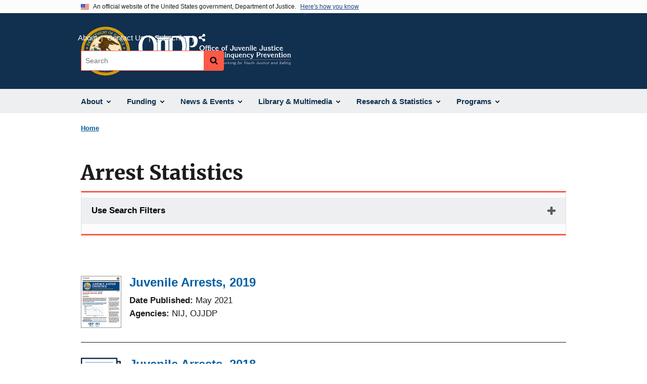

--- FILE ---
content_type: text/html; charset=UTF-8
request_url: https://ojjdp.ojp.gov/taxonomy/term/arrest-statistics
body_size: 11032
content:
<!DOCTYPE html>
<html lang="en" dir="ltr" prefix="og: https://ogp.me/ns#">
  <head>
    <meta charset="utf-8" />
<link rel="preload" href="/themes/custom/ojp/assets/fonts/roboto/Roboto-Regular.woff2" as="font" type="font/woff2" crossorigin="" />
<link rel="preload" href="/themes/custom/ojp/assets/fonts/roboto/Roboto-Bold.woff2" as="font" type="font/woff2" crossorigin="" />
<link rel="preload" href="/themes/custom/ojp/assets/fonts/roboto/Roboto-Italic.woff2" as="font" type="font/woff2" crossorigin="" />
<link rel="preload" href="/themes/custom/ojp/assets/fonts/roboto/Roboto-BlackItalic.woff2" as="font" type="font/woff2" crossorigin="" />
<link rel="preload" href="/themes/custom/ojp/assets/fonts/merriweather/Latin-Merriweather-Regular.woff2" as="font" type="font/woff2" crossorigin="" />
<link rel="preload" href="/themes/custom/ojp/assets/fonts/merriweather/Latin-Merriweather-Bold.woff2" as="font" type="font/woff2" crossorigin="" />
<noscript><style>form.antibot * :not(.antibot-message) { display: none !important; }</style>
</noscript><link rel="canonical" href="https://ojjdp.ojp.gov/taxonomy/term/arrest-statistics" />
<meta property="og:site_name" content="Office of Juvenile Justice and Delinquency Prevention" />
<meta property="og:title" content="Arrest Statistics | Office of Juvenile Justice and Delinquency Prevention" />
<meta property="og:image" content="https://ojjdp.ojp.gov/sites/g/files/xyckuh176/files/images/2021-10/ojjdp-meta_og_1200x627.png" />
<meta name="twitter:card" content="summary_large_image" />
<meta name="twitter:title" content="Arrest Statistics | Office of Juvenile Justice and Delinquency Prevention" />
<meta name="twitter:image" content="https://ojjdp.ojp.gov/sites/g/files/xyckuh176/files/images/2021-10/ojjdp-meta_tw_1024x512.png" />
<meta name="google-site-verification" content="4PLVTsyCm3--uca8rMAYrsLAAEJtRBtpZWm-kh9pr0g" />
<meta name="Generator" content="Drupal 10 (https://www.drupal.org)" />
<meta name="MobileOptimized" content="width" />
<meta name="HandheldFriendly" content="true" />
<meta name="viewport" content="width=device-width, initial-scale=1.0" />
<link rel="icon" href="/themes/custom/ojp/assets/images/ojp/favicon.png" type="image/png" />

    <title>Arrest Statistics | Office of Juvenile Justice and Delinquency Prevention</title>
    <link rel="stylesheet" media="all" href="/sites/g/files/xyckuh176/files/css/css_7Rgx78kNFcEVWzv_-5Ty4WjStGOeG1aToiZANf5-ewQ.css?delta=0&amp;language=en&amp;theme=ojp&amp;include=[base64]" />
<link rel="stylesheet" media="all" href="/sites/g/files/xyckuh176/files/css/css_Ypsu4XtyBw3Upe9o6rG_HMzoTCSoXJQpAzGGkPbX90U.css?delta=1&amp;language=en&amp;theme=ojp&amp;include=[base64]" />
<link rel="stylesheet" media="print" href="/sites/g/files/xyckuh176/files/css/css_zxEGTDXeP9ngdNso24-Bomoquys4mkHkVPDlu-SLlg8.css?delta=2&amp;language=en&amp;theme=ojp&amp;include=[base64]" />
<link rel="stylesheet" media="all" href="/sites/g/files/xyckuh176/files/css/css_TJO5KPu1U2gTXRIhBWL4geIuon7dP9fjcN1wGFwLui8.css?delta=3&amp;language=en&amp;theme=ojp&amp;include=[base64]" />

    
  </head>
  <body class="path-taxonomy">
        <a href="#main-content" class="visually-hidden focusable skip-link">
      Skip to main content
    </a>
    <noscript><iframe src="https://www.googletagmanager.com/ns.html?id=GTM-58F3ZV5"
                  height="0" width="0" style="display:none;visibility:hidden"></iframe></noscript>

      <div class="dialog-off-canvas-main-canvas" data-off-canvas-main-canvas>
      <section class="usa-banner" aria-label="Official government website">

    <div class="usa-accordion">
  <header class="usa-banner__header">
    <div class="usa-banner__inner">
      <div class="grid-col-auto">
        <img class="usa-banner__header-flag" src="/themes/custom/ojp/assets/images/us_flag_small.png" alt="U.S. flag">
      </div>
      <div class="grid-col-fill tablet:grid-col-auto">
        <p class="usa-banner__header-text">An official website of the United States government, Department of Justice.</p>
        <p class="usa-banner__header-action" aria-hidden="true">Here's how you know</p>
      </div>
      <button class="usa-accordion__button usa-banner__button"
              aria-expanded="false" aria-controls="gov-banner">
        <span class="usa-banner__button-text">Here's how you know</span>
      </button>
    </div>
  </header>
  <div class="usa-banner__content usa-accordion__content" id="gov-banner" hidden>
    <div class="grid-row grid-gap-lg">
      <div class="usa-banner__guidance tablet:grid-col-6">
        <img class="usa-banner__icon usa-media-block__img" src="/themes/custom/ojp/assets/images/icon-dot-gov.svg" role="img" alt="" aria-hidden="true">
        <div class="usa-media-block__body">
          <p>
            <strong>Official websites use .gov</strong>
            <br>
            A <strong>.gov</strong> website belongs to an official government organization in the United States.
          </p>
        </div>
      </div>
      <div class="usa-banner__guidance tablet:grid-col-6">
        <img class="usa-banner__icon usa-media-block__img" src="/themes/custom/ojp/assets/images/icon-https.svg" role="img" alt="" aria-hidden="true">
        <div class="usa-media-block__body">
          <p>
            <strong>Secure .gov websites use HTTPS</strong>
            <br>
            A <strong>lock</strong> (
            <span class="icon-lock"><svg xmlns="http://www.w3.org/2000/svg" width="52" height="64" viewBox="0 0 52 64" class="usa-banner__lock-image" role="img" aria-labelledby="banner-lock-title-default banner-lock-description-default" focusable="false"><title id="banner-lock-title-default">Lock</title><desc id="banner-lock-description-default">A locked padlock</desc><path fill="#000000" fill-rule="evenodd" d="M26 0c10.493 0 19 8.507 19 19v9h3a4 4 0 0 1 4 4v28a4 4 0 0 1-4 4H4a4 4 0 0 1-4-4V32a4 4 0 0 1 4-4h3v-9C7 8.507 15.507 0 26 0zm0 8c-5.979 0-10.843 4.77-10.996 10.712L15 19v9h22v-9c0-6.075-4.925-11-11-11z"/></svg></span>
            ) or <strong>https://</strong> means you’ve safely connected to the .gov website. Share sensitive information only on official, secure websites.          </p>
        </div>
      </div>
    </div>
  </div>
</div>


    
  </section>

  <header class="usa-header usa-header--extended" id="header">

    
      <div class="usa-navbar">
                <button class="usa-menu-btn usa-button">Menu</button>
                  <div class="region region-header">
    <div class="usa-logo" id="logo">
      <div class="ojp-seal">
      <a href="https://www.ojp.gov" accesskey="1" title="Office of Justice Programs" aria-label="Office of Justice Programs">
                <img src="/themes/custom/ojp/assets/images/ojp/OJP-seal.svg" alt="Office of Justice Programs seal" height="98" width="98" />
              </a>
    </div>
        <div class="ojp-office-logo">
      <a href="/" accesskey="2" title="Home" aria-label="Home">
        <img src="/sites/g/files/xyckuh176/files/2024-12/OJJDP_tagline_white.svg?v=1" alt="Home" />
      </a>
    </div>
  </div>

  </div>

      </div>

      <div class="usa-overlay"></div>
        <nav class="usa-nav" aria-label="site navigation">
          <div class="usa-nav__inner">

            <button class="usa-nav__close">
              <img src="/themes/custom/ojp/assets/images/close-white.svg" alt="close" />
            </button>

            
            
                                              <div class="region region-primary-menu">
    


  
  
          <ul class="usa-nav__primary usa-accordion" aria-label="primary navigation">
    
          <li class="usa-nav__primary-item" >

                  <button class="usa-accordion__button usa-nav__link" aria-expanded="false" aria-controls="extended-nav-section-1">
            <span>About</span>
          </button>
        
                    
  
          <ul id="extended-nav-section-1" class="usa-nav__submenu" hidden>

            <li class="usa-nav__submenu-item">
        <a href="/about">
          <span>About</span>
        </a>
      </li>
      
    
          <li class="usa-nav__submenu-item">

        
                  <a href="/about/legislation" class="link">
            <span class="">Legislation</span>
          </a>
        
      </li>
          <li class="usa-nav__submenu-item">

        
                  <a href="/about/ojjdp-administrator" class="link">
            <span class="">Administrator</span>
          </a>
        
      </li>
          <li class="usa-nav__submenu-item">

        
                  <a href="/about/staff" class="link">
            <span class="">Staff Listing</span>
          </a>
        
      </li>
          <li class="usa-nav__submenu-item">

        
                  <a href="/about/core-requirements" class="link">
            <span class="">Core Requirements</span>
          </a>
        
      </li>
        </ul>
  
        
      </li>
          <li class="usa-nav__primary-item" >

                  <button class="usa-accordion__button usa-nav__link" aria-expanded="false" aria-controls="extended-nav-section-2">
            <span>Funding</span>
          </button>
        
                    
  
          <ul id="extended-nav-section-2" class="usa-nav__submenu" hidden>

            <li class="usa-nav__submenu-item">
        <a href="/funding">
          <span>Funding</span>
        </a>
      </li>
      
    
          <li class="usa-nav__submenu-item">

        
                  <a href="/funding/current" class="link">
            <span class="">Open Funding</span>
          </a>
        
      </li>
          <li class="usa-nav__submenu-item">

        
                  <a href="/funding/how-to-apply-faqs" class="link">
            <span class="">How to Apply FAQs</span>
          </a>
        
      </li>
          <li class="usa-nav__submenu-item">

        
                  <a href="/funding/expired" class="link">
            <span class="">Past Funding</span>
          </a>
        
      </li>
          <li class="usa-nav__submenu-item">

        
                  <a href="/funding/grant-performance-measurement/overview" class="link">
            <span class="">Performance Measures</span>
          </a>
        
      </li>
          <li class="usa-nav__submenu-item">

        
                  <a href="/funding/peer-review" class="link">
            <span class="">Peer Review</span>
          </a>
        
      </li>
        </ul>
  
        
      </li>
          <li class="usa-nav__primary-item" >

                  <button class="usa-accordion__button usa-nav__link" aria-expanded="false" aria-controls="extended-nav-section-3">
            <span>News &amp; Events</span>
          </button>
        
                    
  
          <ul id="extended-nav-section-3" class="usa-nav__submenu" hidden>

            <li class="usa-nav__submenu-item">
        <a href="/news">
          <span>News &amp; Events</span>
        </a>
      </li>
      
    
          <li class="usa-nav__submenu-item">

        
                  <a href="/news/juvjust" class="link">
            <span class="">JUVJUST</span>
          </a>
        
      </li>
          <li class="usa-nav__submenu-item">

        
                  <a href="/news/press-releases" class="link">
            <span class="">Press Releases</span>
          </a>
        
      </li>
          <li class="usa-nav__submenu-item">

        
                  <a href="/news/blogs" class="link">
            <span class="">Blogs</span>
          </a>
        
      </li>
          <li class="usa-nav__submenu-item">

        
                  <a href="/events" class="link">
            <span class="">Events</span>
          </a>
        
      </li>
        </ul>
  
        
      </li>
          <li class="usa-nav__primary-item" >

                  <button class="usa-accordion__button usa-nav__link" aria-expanded="false" aria-controls="extended-nav-section-4">
            <span>Library &amp; Multimedia</span>
          </button>
        
                    
  
          <ul id="extended-nav-section-4" class="usa-nav__submenu" hidden>

            <li class="usa-nav__submenu-item">
        <a href="/library">
          <span>Library &amp; Multimedia</span>
        </a>
      </li>
      
    
          <li class="usa-nav__submenu-item">

        
                  <a href="/library/publications/list" class="link">
            <span class="">Publications</span>
          </a>
        
      </li>
          <li class="usa-nav__submenu-item">

        
                  <a href="/library/multimedia/list" class="link">
            <span class="">Multimedia</span>
          </a>
        
      </li>
          <li class="usa-nav__submenu-item">

        
                  <a href="/library/fact-sheets-fliers-and-resources#extended-nav-section-4" class="link">
            <span class="">Resources for the Field</span>
          </a>
        
      </li>
          <li class="usa-nav__submenu-item">

        
                  <a href="/library/publications/types" class="link">
            <span class="">Types of Publications</span>
          </a>
        
      </li>
        </ul>
  
        
      </li>
          <li class="usa-nav__primary-item" >

                  <button class="usa-accordion__button usa-nav__link" aria-expanded="false" aria-controls="extended-nav-section-5">
            <span>Research &amp; Statistics</span>
          </button>
        
                    
  
          <ul id="extended-nav-section-5" class="usa-nav__submenu" hidden>

            <li class="usa-nav__submenu-item">
        <a href="/research-statistics">
          <span>Research &amp; Statistics</span>
        </a>
      </li>
      
    
          <li class="usa-nav__submenu-item">

        
                  <a href="/statistical-briefing-book" class="link">
            <span class="">Statistical Briefing Book</span>
          </a>
        
      </li>
          <li class="usa-nav__submenu-item">

        
                  <a href="/evidence-based-programs" class="link">
            <span class="">Evidence-based Programs</span>
          </a>
        
      </li>
          <li class="usa-nav__submenu-item">

        
                  <a href="/model-programs-guide/home" class="link">
            <span class="">Model Programs Guide</span>
          </a>
        
      </li>
          <li class="usa-nav__submenu-item">

        
                  <a href="/grantee-guidance" class="link">
            <span class="">Grantee Guidance</span>
          </a>
        
      </li>
          <li class="usa-nav__submenu-item">

        
                  <a href="/archived-data" class="link">
            <span class="">Archived Data</span>
          </a>
        
      </li>
        </ul>
  
        
      </li>
          <li class="usa-nav__primary-item" >

                  <button class="usa-accordion__button usa-nav__link" aria-expanded="false" aria-controls="extended-nav-section-6">
            <span>Programs</span>
          </button>
        
                    
  
          <ul id="extended-nav-section-6" class="usa-nav__submenu" hidden>

            <li class="usa-nav__submenu-item">
        <a href="/programs">
          <span>Programs</span>
        </a>
      </li>
      
    
          <li class="usa-nav__submenu-item">

        
                  <a href="/states" class="link">
            <span class="">State Support</span>
          </a>
        
      </li>
          <li class="usa-nav__submenu-item">

        
                  <a href="/training-and-technical-assistance" class="link">
            <span class="">Training &amp; TA</span>
          </a>
        
      </li>
        </ul>
  
        
      </li>
        </ul>
  



  </div>

                            
                              <div class="default">
                    <div class="region region-secondary-menu">
    <div class="usa-nav__secondary">
      <ul class="usa-nav__secondary-links">

          <li class="usa-nav__secondary-item">
        <a href="/about">
          About
        </a>
      </li>
          <li class="usa-nav__secondary-item">
        <a href="/contact">
          Contact Us
        </a>
      </li>
          <li class="usa-nav__secondary-item">
        <a href="/subscribe">
          Subscribe
        </a>
      </li>
                  <li class="usa-nav__secondary-item">
        <div class="doj-sharing">
  <button id="doj-sharing-toggle" class="doj-sharing__toggle" tabindex="0" title="Choose a social sharing platform" aria-haspopup="true" aria-controls="doj-sharing-links" aria-expanded="false">Share</button>
<ul id="doj-sharing-links" class="doj-sharing__list" tabindex="0" aria-label="Choose a social sharing platform"><li><a href="https://www.facebook.com/sharer/sharer.php?u=https%3A//ojjdp.ojp.gov/taxonomy/term/arrest-statistics" title="Share on Facebook" data-event-label="Share on Facebook" target="_blank">Facebook</a></li><li><a href="https://twitter.com/intent/tweet?url=https%3A//ojjdp.ojp.gov/taxonomy/term/arrest-statistics&amp;text=Arrest%20Statistics" title="Share on X" data-event-label="Share on X" target="_blank">X</a></li><li><a href="https://www.linkedin.com/shareArticle?mini=true&amp;url=https%3A//ojjdp.ojp.gov/taxonomy/term/arrest-statistics&amp;title=Arrest%20Statistics" title="Share on LinkedIn" data-event-label="Share on LinkedIn" target="_blank">LinkedIn</a></li><li><a href="https://reddit.com/submit?url=https%3A//ojjdp.ojp.gov/taxonomy/term/arrest-statistics&amp;title=Arrest%20Statistics" title="Share on Reddit" data-event-label="Share on Reddit" target="_blank">Reddit</a></li><li><a href="https://pinterest.com/pin/create/button?url=https%3A//ojjdp.ojp.gov/taxonomy/term/arrest-statistics&amp;media=https%3A//ojjdp.ojp.gov/sites/g/files/xyckuh176/files/2024-12/OJJDP_tagline_white.svg&amp;description=Arrest%20Statistics" title="Share on Pinterest" data-event-label="Share on Pinterest" target="_blank">Pinterest</a></li><li><a href="/cdn-cgi/l/email-protection#caf5a8a5aeb3f7a2bebebab9eff98be5e5a5a0a0aebae4a5a0bae4ada5bce5beabb2a5a4a5a7b3e5beafb8a7e5abb8b8afb9bee7b9beabbea3b9bea3a9b9ecaba7baf1b9bfa8a0afa9bef78bb8b8afb9beeff8fa99beabbea3b9bea3a9b9" title="Share on Email" data-event-label="Share on Email">Email</a></li></ul>
</div>
      </li>
        </ul>
  
</div>

<div id="block-ojp-searchblock" data-block-plugin-id="ojp_search_block" class="block block-ojp-search block-ojp-search-block">
  
    
      
<div class="usa-search usa-search--small">
  <div role="search">
    
<div data-gname="ojp-search" data-queryParameterName="keys" class="gcse-searchbox-only" data-resultsUrl="/search/results">
  
</div>

  </div>
</div>
  </div>

  </div>

                </div>
              
            
          </div>
        </nav>

      
  </header>

  <div class="grid-container">
    <div class="grid-col-fill">
        <div class="region region-breadcrumb">
    <div id="block-ojp-breadcrumbs" data-block-plugin-id="system_breadcrumb_block" class="block block-system block-system-breadcrumb-block">
  
    
       <nav id="system-breadcrumb" aria-label="breadcrumb">
        <ol class="add-list-reset uswds-breadcrumbs uswds-horizontal-list">
                            <li>
                                            <a href="/">Home</a>
                                    </li>
                    </ol>
    </nav>

  </div>

  </div>

    </div>
  </div>


<div class="usa-section uswds-middle-section " aria-label="primary content">
  <div class="grid-container ">
    <div class="grid-col-fill">
        <div class="region region-highlighted">
    <div data-drupal-messages-fallback class="hidden"></div>

  </div>


      
    </div>
  </div>

  
  
  <main class="uswds-main-content-wrapper grid-container ">
    <a id="main-content" tabindex="-1"></a>
    <div class = "grid-row grid-gap-2">

      <div class="region-content tablet:grid-col-12">
          <div class="region region-content">
    <div id="block-ojp-content" data-block-plugin-id="system_main_block" class="block block-system block-system-main-block">
  
    
      
  <h1 class="uswds-page-title page-title">Arrest Statistics</h1>

<form class="views-exposed-form usa-form" data-drupal-selector="ojp-term-type-form" action="/taxonomy/term/arrest-statistics" method="get" id="ojp-term-type-form" accept-charset="UTF-8">
  <fieldset class="usa-fieldset js-form-item form-item js-form-wrapper form-wrapper" data-drupal-selector="edit-form" id="edit-form">
      <legend class="usa-legend">
    <span class="fieldset-legend"></span>
  </legend>
  <div class="fieldset-wrapper">
                


  <div class="cta">
      <div class="usa-accordion" data-drupal-selector="edit-form" aria-label="accordion-group">
    
    

  
    
               
      
<h2 class="usa-accordion__heading">
  <button class="usa-accordion__button"
    aria-expanded="false"
    aria-controls="filter-"
    type="button">
  Use Search Filters
  </button>
</h2>
<div id="filter-" class="usa-accordion__content ui-widget-content" hidden>
      <div class="form--inline clearfix">
      
  <div class="ojp-filter-section">
    <h3 class="ojp-filter-section__heading">Select Filters</h3>
    <div class="ojp-filter-section__filters">
    <div class="usa-form-group js-form-item form-item js-form-type-select form-item-type js-form-item-type">
      
<label for="edit-type" class="usa-label">Type </label>
        <select data-drupal-selector="edit-type" id="edit-type" name="type" size="0" class="form-select usa-select"><option value="all" selected="selected">- Any -</option><option value="node:all">Content (All)</option><option value="media:all">Media (All)</option><option value="node:article">Article</option><option value="node:award">Award</option><option value="node:event">Event</option><option value="node:funding_opportunity">Funding Opportunity</option><option value="node:publication">Publication</option><option value="node:speech_message">Speech/General Message</option></select>

        </div>

  </div>
</div>
  <div class="ojp-filter-section">
    <div class="ojp-filter-section__filters">
    
  <div data-drupal-selector="edit-actions" class="form-actions js-form-wrapper form-wrapper">
    <button data-drupal-selector="edit-submit" class="usa-button--secondary button js-form-submit form-submit usa-button usa-input" type="submit" id="edit-submit" value="Submit all selections">Submit all selections</button>

  </div>

  </div>
</div>
    </div>
  </div>

</div>

    
  
  </div>

          </div>
</fieldset>

</form>


  
  
  
  
  
  
  
<article class="listing-item listing-item--publication listing-item-row">
  
        <div class="ojp-thumbnail auto-thumbnail listing-item__thumbnail">
              <a href="/library/publications/juvenile-arrests-2019" aria-label="Juvenile Arrests, 2019">
            <div class="field field--name-field-thumbnail field--type-entity-reference field--label-hidden field__item"><article class="media media--type-image media--view-mode-thumbnail">
  
      
            <div class="field field--name-image field--type-image field--label-hidden field__item">  
<div class="ojp-image  ">
            <img alt="NCJ Number 256032 thumbnail" title="NCJ Number 256032 thumbnail" src="/sites/g/files/xyckuh176/files/styles/medium/public/images/2021-07/ncj-256032-thumbnail.png?itok=X4AdVUZ3" />
  
  </div>
</div>
      
  </article>
</div>
      </a>
          </div>
  
    <div class="listing-item__content_wrapper">

        <h3 class="listing-item__title">
              <a href="/library/publications/juvenile-arrests-2019">Juvenile Arrests, 2019</a>
                </h3>
    
        
        
        <div class="listing-item__wrapper">
            <div class="listing-item__content">
        
                  

<div class="field field--extra-field field--name-date-published field--label-inline clearfix">
  <div class="field__label">Date Published</div>

<div class="field__item">
  May 2021
</div>

</div>
  <div class="field field--name-field-agencies field--type-entity-reference field--label-inline clearfix">
    <div class="field__label">Agencies</div>
          <div class="field__items">
          <span class="field__item">NIJ,</span>
          <span class="field__item">OJJDP</span>
          </div>
      </div>

      </div>
            
    </div>
    
    
    
  </div>
</article>


  
  
  
  
  
  
  
<article class="listing-item listing-item--publication listing-item-row">
  
        <div class="ojp-thumbnail default-thumbnail listing-item__thumbnail">
              <a href="/library/publications/juvenile-arrests-2018" aria-label="Juvenile Arrests, 2018"><svg xmlns="http://www.w3.org/2000/svg" viewBox="0 0 78.72 100" width="78.72" height="100" aria-hidden="true" focusable="false" role="img"><path d="M65.29,85.16,54.07,93.88a1.18,1.18,0,0,1-.92.25H9.63v3.38H76.25V8.73H72.12V79.37a1.25,1.25,0,0,1-.49,1Z" opacity="0.2" style="isolation:isolate"/><path d="M77.49,6.26H72.12v-5A1.23,1.23,0,0,0,70.88,0H1.24A1.23,1.23,0,0,0,0,1.24V92.91a1.23,1.23,0,0,0,1.24,1.24H7.16v4.61A1.23,1.23,0,0,0,8.4,100H77.49a1.23,1.23,0,0,0,1.23-1.24V7.49A1.23,1.23,0,0,0,77.49,6.26ZM77.78,98H8.69V91.67H2.47V2.47H69.65V8h8.12Z"/><path d="M69.65,76.94l-.52-.35c-3.88-2.58-7.51-5-12.78-5.6A1.22,1.22,0,0,0,55,72.08a1.17,1.17,0,0,0,.15.73c.19.36,4.54,8.6-2.35,18.68l-.24.19H8.69V98H77.78V8H69.66ZM58.2,73.81c3.59.85,6.39,2.72,9.56,4.83l1,.67-5,3.89-6.25,4.72a20.42,20.42,0,0,0,.67-14.11Zm13.92,5.56V8.73h4.13v88.8H9.63V94.15H53.15a1.18,1.18,0,0,0,.92-.25l11.22-8.74,6.36-4.8a1.27,1.27,0,0,0,.47-1Z"/><rect x="8.52" y="8.6" width="55.22" height="1.41" opacity="0.4" style="isolation:isolate"/><rect x="8.49" y="14.41" width="55.22" height="1.41" opacity="0.4" style="isolation:isolate"/><rect x="8.45" y="20.22" width="27.69" height="1.41" opacity="0.4" style="isolation:isolate"/><rect x="8.53" y="26.04" width="27.69" height="1.41" opacity="0.4" style="isolation:isolate"/><rect x="8.38" y="31.85" width="27.69" height="1.41" opacity="0.4" style="isolation:isolate"/><rect x="8.46" y="37.65" width="27.69" height="1.41" opacity="0.4" style="isolation:isolate"/><rect x="8.38" y="43.46" width="55.22" height="1.41" opacity="0.4" style="isolation:isolate"/><rect x="8.46" y="49.27" width="55.22" height="1.41" opacity="0.4" style="isolation:isolate"/><rect x="8.51" y="55.08" width="55.22" height="1.41" opacity="0.4" style="isolation:isolate"/><rect x="8.52" y="60.9" width="55.22" height="1.41" opacity="0.4" style="isolation:isolate"/><rect x="8.51" y="66.7" width="55.22" height="1.41" opacity="0.4" style="isolation:isolate"/><rect x="8.51" y="72.51" width="47.8" height="1.41" opacity="0.4" style="isolation:isolate"/><rect x="8.38" y="78.32" width="49.57" height="1.41" opacity="0.4" style="isolation:isolate"/><rect x="8.38" y="84.13" width="48.86" height="1.41" opacity="0.4" style="isolation:isolate"/><path d="M62,39.18H40.86a1.24,1.24,0,0,1-1.24-1.24V20.33a1.23,1.23,0,0,1,1.24-1.23H62a1.24,1.24,0,0,1,1.24,1.23v17.6a1.24,1.24,0,0,1-1.22,1.25ZM42.09,36.71h18.7V21.57H42.09Z" opacity="0.75" style="isolation:isolate"/></svg>
</a>
          </div>
  
    <div class="listing-item__content_wrapper">

        <h3 class="listing-item__title">
              <a href="/library/publications/juvenile-arrests-2018">Juvenile Arrests, 2018</a>
                </h3>
    
        
        
        <div class="listing-item__wrapper">
            <div class="listing-item__content">
        
                  

<div class="field field--extra-field field--name-date-published field--label-inline clearfix">
  <div class="field__label">Date Published</div>

<div class="field__item">
  June 2020
</div>

</div>
  <div class="field field--name-field-agencies field--type-entity-reference field--label-inline clearfix">
    <div class="field__label">Agencies</div>
          <div class="field__items">
          <span class="field__item">NIJ,</span>
          <span class="field__item">OJJDP</span>
          </div>
      </div>

      </div>
            
    </div>
    
    
    
  </div>
</article>


  
  
  
  
  
  
  
<article class="listing-item listing-item--publication listing-item-row">
  
        <div class="ojp-thumbnail auto-thumbnail listing-item__thumbnail">
              <a href="/library/publications/arrests-juveniles-2018-reached-lowest-level-nearly-4-decades" aria-label="Arrests of Juveniles in 2018 Reached Lowest Level in Nearly 4 Decades">
            <div class="field field--name-field-thumbnail field--type-entity-reference field--label-hidden field__item"><article class="media media--type-image media--view-mode-thumbnail">
  
      
            <div class="field field--name-image field--type-image field--label-hidden field__item">  
<div class="ojp-image  ">
            <img alt="NCJ Number 254488 Thumbnail " title="NCJ Number 254488 Thumbnail " src="/sites/g/files/xyckuh176/files/styles/medium/public/images/2022-11/NCJ%20Number%20254488%20Thumbnail.png?itok=cva3gaU1" />
  
  </div>
</div>
      
  </article>
</div>
      </a>
          </div>
  
    <div class="listing-item__content_wrapper">

        <h3 class="listing-item__title">
              <a href="/library/publications/arrests-juveniles-2018-reached-lowest-level-nearly-4-decades">Arrests of Juveniles in 2018 Reached Lowest Level in Nearly 4 Decades</a>
                </h3>
    
        
        
        <div class="listing-item__wrapper">
            <div class="listing-item__content">
        
                  

<div class="field field--extra-field field--name-date-published field--label-inline clearfix">
  <div class="field__label">Date Published</div>

<div class="field__item">
  December 2019
</div>

</div>
  <div class="field field--name-field-agencies field--type-entity-reference field--label-inline clearfix">
    <div class="field__label">Agencies</div>
          <div class="field__items">
          <span class="field__item">OJJDP-Sponsored</span>
          </div>
      </div>

      </div>
            
    </div>
    
    
    
  </div>
</article>


  
  
  
  
  
  
  
<article class="listing-item listing-item--publication listing-item-row">
  
        <div class="ojp-thumbnail default-thumbnail listing-item__thumbnail">
              <a href="/library/publications/juvenile-arrests-2012" aria-label="Juvenile Arrests 2012"><svg xmlns="http://www.w3.org/2000/svg" viewBox="0 0 78.72 100" width="78.72" height="100" aria-hidden="true" focusable="false" role="img"><path d="M65.29,85.16,54.07,93.88a1.18,1.18,0,0,1-.92.25H9.63v3.38H76.25V8.73H72.12V79.37a1.25,1.25,0,0,1-.49,1Z" opacity="0.2" style="isolation:isolate"/><path d="M77.49,6.26H72.12v-5A1.23,1.23,0,0,0,70.88,0H1.24A1.23,1.23,0,0,0,0,1.24V92.91a1.23,1.23,0,0,0,1.24,1.24H7.16v4.61A1.23,1.23,0,0,0,8.4,100H77.49a1.23,1.23,0,0,0,1.23-1.24V7.49A1.23,1.23,0,0,0,77.49,6.26ZM77.78,98H8.69V91.67H2.47V2.47H69.65V8h8.12Z"/><path d="M69.65,76.94l-.52-.35c-3.88-2.58-7.51-5-12.78-5.6A1.22,1.22,0,0,0,55,72.08a1.17,1.17,0,0,0,.15.73c.19.36,4.54,8.6-2.35,18.68l-.24.19H8.69V98H77.78V8H69.66ZM58.2,73.81c3.59.85,6.39,2.72,9.56,4.83l1,.67-5,3.89-6.25,4.72a20.42,20.42,0,0,0,.67-14.11Zm13.92,5.56V8.73h4.13v88.8H9.63V94.15H53.15a1.18,1.18,0,0,0,.92-.25l11.22-8.74,6.36-4.8a1.27,1.27,0,0,0,.47-1Z"/><rect x="8.52" y="8.6" width="55.22" height="1.41" opacity="0.4" style="isolation:isolate"/><rect x="8.49" y="14.41" width="55.22" height="1.41" opacity="0.4" style="isolation:isolate"/><rect x="8.45" y="20.22" width="27.69" height="1.41" opacity="0.4" style="isolation:isolate"/><rect x="8.53" y="26.04" width="27.69" height="1.41" opacity="0.4" style="isolation:isolate"/><rect x="8.38" y="31.85" width="27.69" height="1.41" opacity="0.4" style="isolation:isolate"/><rect x="8.46" y="37.65" width="27.69" height="1.41" opacity="0.4" style="isolation:isolate"/><rect x="8.38" y="43.46" width="55.22" height="1.41" opacity="0.4" style="isolation:isolate"/><rect x="8.46" y="49.27" width="55.22" height="1.41" opacity="0.4" style="isolation:isolate"/><rect x="8.51" y="55.08" width="55.22" height="1.41" opacity="0.4" style="isolation:isolate"/><rect x="8.52" y="60.9" width="55.22" height="1.41" opacity="0.4" style="isolation:isolate"/><rect x="8.51" y="66.7" width="55.22" height="1.41" opacity="0.4" style="isolation:isolate"/><rect x="8.51" y="72.51" width="47.8" height="1.41" opacity="0.4" style="isolation:isolate"/><rect x="8.38" y="78.32" width="49.57" height="1.41" opacity="0.4" style="isolation:isolate"/><rect x="8.38" y="84.13" width="48.86" height="1.41" opacity="0.4" style="isolation:isolate"/><path d="M62,39.18H40.86a1.24,1.24,0,0,1-1.24-1.24V20.33a1.23,1.23,0,0,1,1.24-1.23H62a1.24,1.24,0,0,1,1.24,1.23v17.6a1.24,1.24,0,0,1-1.22,1.25ZM42.09,36.71h18.7V21.57H42.09Z" opacity="0.75" style="isolation:isolate"/></svg>
</a>
          </div>
  
    <div class="listing-item__content_wrapper">

        <h3 class="listing-item__title">
              <a href="/library/publications/juvenile-arrests-2012">Juvenile Arrests 2012</a>
                </h3>
    
        
        
        <div class="listing-item__wrapper">
            <div class="listing-item__content">
        
                  

<div class="field field--extra-field field--name-date-published field--label-inline clearfix">
  <div class="field__label">Date Published</div>

<div class="field__item">
  December 2014
</div>

</div>
  <div class="field field--name-field-agencies field--type-entity-reference field--label-inline clearfix">
    <div class="field__label">Agencies</div>
          <div class="field__items">
          <span class="field__item">OJJDP</span>
          </div>
      </div>

      </div>
            
    </div>
    
    
    
  </div>
</article>


  
  
  
  
  
  
  
<article class="listing-item listing-item--publication listing-item-row">
  
        <div class="ojp-thumbnail auto-thumbnail listing-item__thumbnail">
              <a href="/library/publications/juvenile-arrests-2016" aria-label="Juvenile Arrests, 2016">
            <div class="field field--name-field-thumbnail field--type-entity-reference field--label-hidden field__item"><article class="media media--type-image media--view-mode-thumbnail">
  
      
            <div class="field field--name-image field--type-image field--label-hidden field__item">  
<div class="ojp-image  ">
            <img alt="OJJDP, Office of Juvenile Justice and Delinquency Prevention, logo " title="OJJDP, Office of Juvenile Justice and Delinquency Prevention, logo " src="/sites/g/files/xyckuh176/files/styles/medium/public/images/2022-11/ojjdp-logo_220x180.png?itok=UJkllEVe" />
  
  </div>
</div>
      
  </article>
</div>
      </a>
          </div>
  
    <div class="listing-item__content_wrapper">

        <h3 class="listing-item__title">
              <a href="/library/publications/juvenile-arrests-2016">Juvenile Arrests, 2016</a>
                </h3>
    
        
        
        <div class="listing-item__wrapper">
            <div class="listing-item__content">
        
                  

<div class="field field--extra-field field--name-date-published field--label-inline clearfix">
  <div class="field__label">Date Published</div>

<div class="field__item">
  December 2018
</div>

</div>
  <div class="field field--name-field-agencies field--type-entity-reference field--label-inline clearfix">
    <div class="field__label">Agencies</div>
          <div class="field__items">
          <span class="field__item">OJJDP</span>
          </div>
      </div>

      </div>
            
    </div>
    
    
    
  </div>
</article>


  
  
  
  
  
  
  
<article class="listing-item listing-item--publication listing-item-row">
  
        <div class="ojp-thumbnail auto-thumbnail listing-item__thumbnail">
              <a href="/library/publications/arrest-characteristics-older-juveniles-and-young-adults" aria-label="Arrest Characteristics of Older Juveniles and Young Adults">
            <div class="field field--name-field-thumbnail field--type-entity-reference field--label-hidden field__item"><article class="media media--type-image media--view-mode-thumbnail">
  
      
            <div class="field field--name-image field--type-image field--label-hidden field__item">  
<div class="ojp-image  ">
            <img alt="NCJ Number 252572 Thumbnail" title="NCJ Number 252572 Thumbnail" src="/sites/g/files/xyckuh176/files/styles/medium/public/images/2022-11/NCJ%20Number%20252572%20Thumbnail.png?itok=d9mEUokW" />
  
  </div>
</div>
      
  </article>
</div>
      </a>
          </div>
  
    <div class="listing-item__content_wrapper">

        <h3 class="listing-item__title">
              <a href="/library/publications/arrest-characteristics-older-juveniles-and-young-adults">Arrest Characteristics of Older Juveniles and Young Adults</a>
                </h3>
    
        
        
        <div class="listing-item__wrapper">
            <div class="listing-item__content">
        
                  

<div class="field field--extra-field field--name-date-published field--label-inline clearfix">
  <div class="field__label">Date Published</div>

<div class="field__item">
  January 2019
</div>

</div>
  <div class="field field--name-field-agencies field--type-entity-reference field--label-inline clearfix">
    <div class="field__label">Agencies</div>
          <div class="field__items">
          <span class="field__item">OJJDP-Sponsored</span>
          </div>
      </div>

      </div>
            
    </div>
    
    
    
  </div>
</article>


  
  
  
  
  
  
  
<article class="listing-item listing-item--publication listing-item-row">
  
        <div class="ojp-thumbnail default-thumbnail listing-item__thumbnail">
              <a href="/library/publications/drug-offense-cases-juvenile-courts-1989-1998" aria-label="Drug Offense Cases in Juvenile Courts, 1989-1998"><svg xmlns="http://www.w3.org/2000/svg" viewBox="0 0 78.72 100" width="78.72" height="100" aria-hidden="true" focusable="false" role="img"><path d="M65.29,85.16,54.07,93.88a1.18,1.18,0,0,1-.92.25H9.63v3.38H76.25V8.73H72.12V79.37a1.25,1.25,0,0,1-.49,1Z" opacity="0.2" style="isolation:isolate"/><path d="M77.49,6.26H72.12v-5A1.23,1.23,0,0,0,70.88,0H1.24A1.23,1.23,0,0,0,0,1.24V92.91a1.23,1.23,0,0,0,1.24,1.24H7.16v4.61A1.23,1.23,0,0,0,8.4,100H77.49a1.23,1.23,0,0,0,1.23-1.24V7.49A1.23,1.23,0,0,0,77.49,6.26ZM77.78,98H8.69V91.67H2.47V2.47H69.65V8h8.12Z"/><path d="M69.65,76.94l-.52-.35c-3.88-2.58-7.51-5-12.78-5.6A1.22,1.22,0,0,0,55,72.08a1.17,1.17,0,0,0,.15.73c.19.36,4.54,8.6-2.35,18.68l-.24.19H8.69V98H77.78V8H69.66ZM58.2,73.81c3.59.85,6.39,2.72,9.56,4.83l1,.67-5,3.89-6.25,4.72a20.42,20.42,0,0,0,.67-14.11Zm13.92,5.56V8.73h4.13v88.8H9.63V94.15H53.15a1.18,1.18,0,0,0,.92-.25l11.22-8.74,6.36-4.8a1.27,1.27,0,0,0,.47-1Z"/><rect x="8.52" y="8.6" width="55.22" height="1.41" opacity="0.4" style="isolation:isolate"/><rect x="8.49" y="14.41" width="55.22" height="1.41" opacity="0.4" style="isolation:isolate"/><rect x="8.45" y="20.22" width="27.69" height="1.41" opacity="0.4" style="isolation:isolate"/><rect x="8.53" y="26.04" width="27.69" height="1.41" opacity="0.4" style="isolation:isolate"/><rect x="8.38" y="31.85" width="27.69" height="1.41" opacity="0.4" style="isolation:isolate"/><rect x="8.46" y="37.65" width="27.69" height="1.41" opacity="0.4" style="isolation:isolate"/><rect x="8.38" y="43.46" width="55.22" height="1.41" opacity="0.4" style="isolation:isolate"/><rect x="8.46" y="49.27" width="55.22" height="1.41" opacity="0.4" style="isolation:isolate"/><rect x="8.51" y="55.08" width="55.22" height="1.41" opacity="0.4" style="isolation:isolate"/><rect x="8.52" y="60.9" width="55.22" height="1.41" opacity="0.4" style="isolation:isolate"/><rect x="8.51" y="66.7" width="55.22" height="1.41" opacity="0.4" style="isolation:isolate"/><rect x="8.51" y="72.51" width="47.8" height="1.41" opacity="0.4" style="isolation:isolate"/><rect x="8.38" y="78.32" width="49.57" height="1.41" opacity="0.4" style="isolation:isolate"/><rect x="8.38" y="84.13" width="48.86" height="1.41" opacity="0.4" style="isolation:isolate"/><path d="M62,39.18H40.86a1.24,1.24,0,0,1-1.24-1.24V20.33a1.23,1.23,0,0,1,1.24-1.23H62a1.24,1.24,0,0,1,1.24,1.23v17.6a1.24,1.24,0,0,1-1.22,1.25ZM42.09,36.71h18.7V21.57H42.09Z" opacity="0.75" style="isolation:isolate"/></svg>
</a>
          </div>
  
    <div class="listing-item__content_wrapper">

        <h3 class="listing-item__title">
              <a href="/library/publications/drug-offense-cases-juvenile-courts-1989-1998">Drug Offense Cases in Juvenile Courts, 1989-1998</a>
                </h3>
    
        
        
        <div class="listing-item__wrapper">
            <div class="listing-item__content">
        
                  

<div class="field field--extra-field field--name-date-published field--label-inline clearfix">
  <div class="field__label">Date Published</div>

<div class="field__item">
  September 2001
</div>

</div>
  <div class="field field--name-field-agencies field--type-entity-reference field--label-inline clearfix">
    <div class="field__label">Agencies</div>
          <div class="field__items">
          <span class="field__item">OJJDP</span>
          </div>
      </div>

      </div>
            
    </div>
    
    
    
  </div>
</article>


  
  
  
  
  
  
  
<article class="listing-item listing-item--publication listing-item-row">
  
        <div class="ojp-thumbnail default-thumbnail listing-item__thumbnail">
              <a href="/library/publications/juvenile-arrests-2008" aria-label="Juvenile Arrests 2008"><svg xmlns="http://www.w3.org/2000/svg" viewBox="0 0 78.72 100" width="78.72" height="100" aria-hidden="true" focusable="false" role="img"><path d="M65.29,85.16,54.07,93.88a1.18,1.18,0,0,1-.92.25H9.63v3.38H76.25V8.73H72.12V79.37a1.25,1.25,0,0,1-.49,1Z" opacity="0.2" style="isolation:isolate"/><path d="M77.49,6.26H72.12v-5A1.23,1.23,0,0,0,70.88,0H1.24A1.23,1.23,0,0,0,0,1.24V92.91a1.23,1.23,0,0,0,1.24,1.24H7.16v4.61A1.23,1.23,0,0,0,8.4,100H77.49a1.23,1.23,0,0,0,1.23-1.24V7.49A1.23,1.23,0,0,0,77.49,6.26ZM77.78,98H8.69V91.67H2.47V2.47H69.65V8h8.12Z"/><path d="M69.65,76.94l-.52-.35c-3.88-2.58-7.51-5-12.78-5.6A1.22,1.22,0,0,0,55,72.08a1.17,1.17,0,0,0,.15.73c.19.36,4.54,8.6-2.35,18.68l-.24.19H8.69V98H77.78V8H69.66ZM58.2,73.81c3.59.85,6.39,2.72,9.56,4.83l1,.67-5,3.89-6.25,4.72a20.42,20.42,0,0,0,.67-14.11Zm13.92,5.56V8.73h4.13v88.8H9.63V94.15H53.15a1.18,1.18,0,0,0,.92-.25l11.22-8.74,6.36-4.8a1.27,1.27,0,0,0,.47-1Z"/><rect x="8.52" y="8.6" width="55.22" height="1.41" opacity="0.4" style="isolation:isolate"/><rect x="8.49" y="14.41" width="55.22" height="1.41" opacity="0.4" style="isolation:isolate"/><rect x="8.45" y="20.22" width="27.69" height="1.41" opacity="0.4" style="isolation:isolate"/><rect x="8.53" y="26.04" width="27.69" height="1.41" opacity="0.4" style="isolation:isolate"/><rect x="8.38" y="31.85" width="27.69" height="1.41" opacity="0.4" style="isolation:isolate"/><rect x="8.46" y="37.65" width="27.69" height="1.41" opacity="0.4" style="isolation:isolate"/><rect x="8.38" y="43.46" width="55.22" height="1.41" opacity="0.4" style="isolation:isolate"/><rect x="8.46" y="49.27" width="55.22" height="1.41" opacity="0.4" style="isolation:isolate"/><rect x="8.51" y="55.08" width="55.22" height="1.41" opacity="0.4" style="isolation:isolate"/><rect x="8.52" y="60.9" width="55.22" height="1.41" opacity="0.4" style="isolation:isolate"/><rect x="8.51" y="66.7" width="55.22" height="1.41" opacity="0.4" style="isolation:isolate"/><rect x="8.51" y="72.51" width="47.8" height="1.41" opacity="0.4" style="isolation:isolate"/><rect x="8.38" y="78.32" width="49.57" height="1.41" opacity="0.4" style="isolation:isolate"/><rect x="8.38" y="84.13" width="48.86" height="1.41" opacity="0.4" style="isolation:isolate"/><path d="M62,39.18H40.86a1.24,1.24,0,0,1-1.24-1.24V20.33a1.23,1.23,0,0,1,1.24-1.23H62a1.24,1.24,0,0,1,1.24,1.23v17.6a1.24,1.24,0,0,1-1.22,1.25ZM42.09,36.71h18.7V21.57H42.09Z" opacity="0.75" style="isolation:isolate"/></svg>
</a>
          </div>
  
    <div class="listing-item__content_wrapper">

        <h3 class="listing-item__title">
              <a href="/library/publications/juvenile-arrests-2008">Juvenile Arrests 2008</a>
                </h3>
    
        
        
        <div class="listing-item__wrapper">
            <div class="listing-item__content">
        
                  

<div class="field field--extra-field field--name-date-published field--label-inline clearfix">
  <div class="field__label">Date Published</div>

<div class="field__item">
  December 2009
</div>

</div>
  <div class="field field--name-field-agencies field--type-entity-reference field--label-inline clearfix">
    <div class="field__label">Agencies</div>
          <div class="field__items">
          <span class="field__item">OJJDP</span>
          </div>
      </div>

      </div>
            
    </div>
    
    
    
  </div>
</article>


  
  
  
  
  
  
  
<article class="listing-item listing-item--publication listing-item-row">
  
        <div class="ojp-thumbnail default-thumbnail listing-item__thumbnail">
              <a href="/library/publications/juvenile-arrests-1995" aria-label="Juvenile Arrests 1995"><svg xmlns="http://www.w3.org/2000/svg" viewBox="0 0 78.72 100" width="78.72" height="100" aria-hidden="true" focusable="false" role="img"><path d="M65.29,85.16,54.07,93.88a1.18,1.18,0,0,1-.92.25H9.63v3.38H76.25V8.73H72.12V79.37a1.25,1.25,0,0,1-.49,1Z" opacity="0.2" style="isolation:isolate"/><path d="M77.49,6.26H72.12v-5A1.23,1.23,0,0,0,70.88,0H1.24A1.23,1.23,0,0,0,0,1.24V92.91a1.23,1.23,0,0,0,1.24,1.24H7.16v4.61A1.23,1.23,0,0,0,8.4,100H77.49a1.23,1.23,0,0,0,1.23-1.24V7.49A1.23,1.23,0,0,0,77.49,6.26ZM77.78,98H8.69V91.67H2.47V2.47H69.65V8h8.12Z"/><path d="M69.65,76.94l-.52-.35c-3.88-2.58-7.51-5-12.78-5.6A1.22,1.22,0,0,0,55,72.08a1.17,1.17,0,0,0,.15.73c.19.36,4.54,8.6-2.35,18.68l-.24.19H8.69V98H77.78V8H69.66ZM58.2,73.81c3.59.85,6.39,2.72,9.56,4.83l1,.67-5,3.89-6.25,4.72a20.42,20.42,0,0,0,.67-14.11Zm13.92,5.56V8.73h4.13v88.8H9.63V94.15H53.15a1.18,1.18,0,0,0,.92-.25l11.22-8.74,6.36-4.8a1.27,1.27,0,0,0,.47-1Z"/><rect x="8.52" y="8.6" width="55.22" height="1.41" opacity="0.4" style="isolation:isolate"/><rect x="8.49" y="14.41" width="55.22" height="1.41" opacity="0.4" style="isolation:isolate"/><rect x="8.45" y="20.22" width="27.69" height="1.41" opacity="0.4" style="isolation:isolate"/><rect x="8.53" y="26.04" width="27.69" height="1.41" opacity="0.4" style="isolation:isolate"/><rect x="8.38" y="31.85" width="27.69" height="1.41" opacity="0.4" style="isolation:isolate"/><rect x="8.46" y="37.65" width="27.69" height="1.41" opacity="0.4" style="isolation:isolate"/><rect x="8.38" y="43.46" width="55.22" height="1.41" opacity="0.4" style="isolation:isolate"/><rect x="8.46" y="49.27" width="55.22" height="1.41" opacity="0.4" style="isolation:isolate"/><rect x="8.51" y="55.08" width="55.22" height="1.41" opacity="0.4" style="isolation:isolate"/><rect x="8.52" y="60.9" width="55.22" height="1.41" opacity="0.4" style="isolation:isolate"/><rect x="8.51" y="66.7" width="55.22" height="1.41" opacity="0.4" style="isolation:isolate"/><rect x="8.51" y="72.51" width="47.8" height="1.41" opacity="0.4" style="isolation:isolate"/><rect x="8.38" y="78.32" width="49.57" height="1.41" opacity="0.4" style="isolation:isolate"/><rect x="8.38" y="84.13" width="48.86" height="1.41" opacity="0.4" style="isolation:isolate"/><path d="M62,39.18H40.86a1.24,1.24,0,0,1-1.24-1.24V20.33a1.23,1.23,0,0,1,1.24-1.23H62a1.24,1.24,0,0,1,1.24,1.23v17.6a1.24,1.24,0,0,1-1.22,1.25ZM42.09,36.71h18.7V21.57H42.09Z" opacity="0.75" style="isolation:isolate"/></svg>
</a>
          </div>
  
    <div class="listing-item__content_wrapper">

        <h3 class="listing-item__title">
              <a href="/library/publications/juvenile-arrests-1995">Juvenile Arrests 1995</a>
                </h3>
    
        
        
        <div class="listing-item__wrapper">
            <div class="listing-item__content">
        
                  

<div class="field field--extra-field field--name-date-published field--label-inline clearfix">
  <div class="field__label">Date Published</div>

<div class="field__item">
  February 1997
</div>

</div>
  <div class="field field--name-field-agencies field--type-entity-reference field--label-inline clearfix">
    <div class="field__label">Agencies</div>
          <div class="field__items">
          <span class="field__item">OJJDP</span>
          </div>
      </div>

      </div>
            
    </div>
    
    
    
  </div>
</article>


  
  
  
  
  
  
  
<article class="listing-item listing-item--publication listing-item-row">
  
        <div class="ojp-thumbnail default-thumbnail listing-item__thumbnail">
              <a href="/library/publications/challenging-myths" aria-label="Challenging the Myths"><svg xmlns="http://www.w3.org/2000/svg" viewBox="0 0 78.72 100" width="78.72" height="100" aria-hidden="true" focusable="false" role="img"><path d="M65.29,85.16,54.07,93.88a1.18,1.18,0,0,1-.92.25H9.63v3.38H76.25V8.73H72.12V79.37a1.25,1.25,0,0,1-.49,1Z" opacity="0.2" style="isolation:isolate"/><path d="M77.49,6.26H72.12v-5A1.23,1.23,0,0,0,70.88,0H1.24A1.23,1.23,0,0,0,0,1.24V92.91a1.23,1.23,0,0,0,1.24,1.24H7.16v4.61A1.23,1.23,0,0,0,8.4,100H77.49a1.23,1.23,0,0,0,1.23-1.24V7.49A1.23,1.23,0,0,0,77.49,6.26ZM77.78,98H8.69V91.67H2.47V2.47H69.65V8h8.12Z"/><path d="M69.65,76.94l-.52-.35c-3.88-2.58-7.51-5-12.78-5.6A1.22,1.22,0,0,0,55,72.08a1.17,1.17,0,0,0,.15.73c.19.36,4.54,8.6-2.35,18.68l-.24.19H8.69V98H77.78V8H69.66ZM58.2,73.81c3.59.85,6.39,2.72,9.56,4.83l1,.67-5,3.89-6.25,4.72a20.42,20.42,0,0,0,.67-14.11Zm13.92,5.56V8.73h4.13v88.8H9.63V94.15H53.15a1.18,1.18,0,0,0,.92-.25l11.22-8.74,6.36-4.8a1.27,1.27,0,0,0,.47-1Z"/><rect x="8.52" y="8.6" width="55.22" height="1.41" opacity="0.4" style="isolation:isolate"/><rect x="8.49" y="14.41" width="55.22" height="1.41" opacity="0.4" style="isolation:isolate"/><rect x="8.45" y="20.22" width="27.69" height="1.41" opacity="0.4" style="isolation:isolate"/><rect x="8.53" y="26.04" width="27.69" height="1.41" opacity="0.4" style="isolation:isolate"/><rect x="8.38" y="31.85" width="27.69" height="1.41" opacity="0.4" style="isolation:isolate"/><rect x="8.46" y="37.65" width="27.69" height="1.41" opacity="0.4" style="isolation:isolate"/><rect x="8.38" y="43.46" width="55.22" height="1.41" opacity="0.4" style="isolation:isolate"/><rect x="8.46" y="49.27" width="55.22" height="1.41" opacity="0.4" style="isolation:isolate"/><rect x="8.51" y="55.08" width="55.22" height="1.41" opacity="0.4" style="isolation:isolate"/><rect x="8.52" y="60.9" width="55.22" height="1.41" opacity="0.4" style="isolation:isolate"/><rect x="8.51" y="66.7" width="55.22" height="1.41" opacity="0.4" style="isolation:isolate"/><rect x="8.51" y="72.51" width="47.8" height="1.41" opacity="0.4" style="isolation:isolate"/><rect x="8.38" y="78.32" width="49.57" height="1.41" opacity="0.4" style="isolation:isolate"/><rect x="8.38" y="84.13" width="48.86" height="1.41" opacity="0.4" style="isolation:isolate"/><path d="M62,39.18H40.86a1.24,1.24,0,0,1-1.24-1.24V20.33a1.23,1.23,0,0,1,1.24-1.23H62a1.24,1.24,0,0,1,1.24,1.23v17.6a1.24,1.24,0,0,1-1.22,1.25ZM42.09,36.71h18.7V21.57H42.09Z" opacity="0.75" style="isolation:isolate"/></svg>
</a>
          </div>
  
    <div class="listing-item__content_wrapper">

        <h3 class="listing-item__title">
              <a href="/library/publications/challenging-myths">Challenging the Myths</a>
                </h3>
    
        
        
        <div class="listing-item__wrapper">
            <div class="listing-item__content">
        
                  

<div class="field field--extra-field field--name-date-published field--label-inline clearfix">
  <div class="field__label">Date Published</div>

<div class="field__item">
  March 2000
</div>

</div>
  <div class="field field--name-field-agencies field--type-entity-reference field--label-inline clearfix">
    <div class="field__label">Agencies</div>
          <div class="field__items">
          <span class="field__item">OJJDP</span>
          </div>
      </div>

      </div>
            
    </div>
    
    
    
  </div>
</article>


  
  
  
  
  
  
  
<article class="listing-item listing-item--publication listing-item-row">
  
        <div class="ojp-thumbnail default-thumbnail listing-item__thumbnail">
              <a href="/library/publications/statutory-rape-known-law-enforcement" aria-label="Statutory Rape Known to Law Enforcement"><svg xmlns="http://www.w3.org/2000/svg" viewBox="0 0 78.72 100" width="78.72" height="100" aria-hidden="true" focusable="false" role="img"><path d="M65.29,85.16,54.07,93.88a1.18,1.18,0,0,1-.92.25H9.63v3.38H76.25V8.73H72.12V79.37a1.25,1.25,0,0,1-.49,1Z" opacity="0.2" style="isolation:isolate"/><path d="M77.49,6.26H72.12v-5A1.23,1.23,0,0,0,70.88,0H1.24A1.23,1.23,0,0,0,0,1.24V92.91a1.23,1.23,0,0,0,1.24,1.24H7.16v4.61A1.23,1.23,0,0,0,8.4,100H77.49a1.23,1.23,0,0,0,1.23-1.24V7.49A1.23,1.23,0,0,0,77.49,6.26ZM77.78,98H8.69V91.67H2.47V2.47H69.65V8h8.12Z"/><path d="M69.65,76.94l-.52-.35c-3.88-2.58-7.51-5-12.78-5.6A1.22,1.22,0,0,0,55,72.08a1.17,1.17,0,0,0,.15.73c.19.36,4.54,8.6-2.35,18.68l-.24.19H8.69V98H77.78V8H69.66ZM58.2,73.81c3.59.85,6.39,2.72,9.56,4.83l1,.67-5,3.89-6.25,4.72a20.42,20.42,0,0,0,.67-14.11Zm13.92,5.56V8.73h4.13v88.8H9.63V94.15H53.15a1.18,1.18,0,0,0,.92-.25l11.22-8.74,6.36-4.8a1.27,1.27,0,0,0,.47-1Z"/><rect x="8.52" y="8.6" width="55.22" height="1.41" opacity="0.4" style="isolation:isolate"/><rect x="8.49" y="14.41" width="55.22" height="1.41" opacity="0.4" style="isolation:isolate"/><rect x="8.45" y="20.22" width="27.69" height="1.41" opacity="0.4" style="isolation:isolate"/><rect x="8.53" y="26.04" width="27.69" height="1.41" opacity="0.4" style="isolation:isolate"/><rect x="8.38" y="31.85" width="27.69" height="1.41" opacity="0.4" style="isolation:isolate"/><rect x="8.46" y="37.65" width="27.69" height="1.41" opacity="0.4" style="isolation:isolate"/><rect x="8.38" y="43.46" width="55.22" height="1.41" opacity="0.4" style="isolation:isolate"/><rect x="8.46" y="49.27" width="55.22" height="1.41" opacity="0.4" style="isolation:isolate"/><rect x="8.51" y="55.08" width="55.22" height="1.41" opacity="0.4" style="isolation:isolate"/><rect x="8.52" y="60.9" width="55.22" height="1.41" opacity="0.4" style="isolation:isolate"/><rect x="8.51" y="66.7" width="55.22" height="1.41" opacity="0.4" style="isolation:isolate"/><rect x="8.51" y="72.51" width="47.8" height="1.41" opacity="0.4" style="isolation:isolate"/><rect x="8.38" y="78.32" width="49.57" height="1.41" opacity="0.4" style="isolation:isolate"/><rect x="8.38" y="84.13" width="48.86" height="1.41" opacity="0.4" style="isolation:isolate"/><path d="M62,39.18H40.86a1.24,1.24,0,0,1-1.24-1.24V20.33a1.23,1.23,0,0,1,1.24-1.23H62a1.24,1.24,0,0,1,1.24,1.23v17.6a1.24,1.24,0,0,1-1.22,1.25ZM42.09,36.71h18.7V21.57H42.09Z" opacity="0.75" style="isolation:isolate"/></svg>
</a>
          </div>
  
    <div class="listing-item__content_wrapper">

        <h3 class="listing-item__title">
              <a href="/library/publications/statutory-rape-known-law-enforcement">Statutory Rape Known to Law Enforcement</a>
                </h3>
    
        
        
        <div class="listing-item__wrapper">
            <div class="listing-item__content">
        
                  

<div class="field field--extra-field field--name-date-published field--label-inline clearfix">
  <div class="field__label">Date Published</div>

<div class="field__item">
  August 2005
</div>

</div>
  <div class="field field--name-field-agencies field--type-entity-reference field--label-inline clearfix">
    <div class="field__label">Agencies</div>
          <div class="field__items">
          <span class="field__item">OJJDP</span>
          </div>
      </div>

      </div>
            
    </div>
    
    
    
  </div>
</article>


  
  
  
  
  
  
  
<article class="listing-item listing-item--publication listing-item-row">
  
        <div class="ojp-thumbnail default-thumbnail listing-item__thumbnail">
              <a href="/library/publications/juvenile-arrests-2001" aria-label="Juvenile Arrests 2001"><svg xmlns="http://www.w3.org/2000/svg" viewBox="0 0 78.72 100" width="78.72" height="100" aria-hidden="true" focusable="false" role="img"><path d="M65.29,85.16,54.07,93.88a1.18,1.18,0,0,1-.92.25H9.63v3.38H76.25V8.73H72.12V79.37a1.25,1.25,0,0,1-.49,1Z" opacity="0.2" style="isolation:isolate"/><path d="M77.49,6.26H72.12v-5A1.23,1.23,0,0,0,70.88,0H1.24A1.23,1.23,0,0,0,0,1.24V92.91a1.23,1.23,0,0,0,1.24,1.24H7.16v4.61A1.23,1.23,0,0,0,8.4,100H77.49a1.23,1.23,0,0,0,1.23-1.24V7.49A1.23,1.23,0,0,0,77.49,6.26ZM77.78,98H8.69V91.67H2.47V2.47H69.65V8h8.12Z"/><path d="M69.65,76.94l-.52-.35c-3.88-2.58-7.51-5-12.78-5.6A1.22,1.22,0,0,0,55,72.08a1.17,1.17,0,0,0,.15.73c.19.36,4.54,8.6-2.35,18.68l-.24.19H8.69V98H77.78V8H69.66ZM58.2,73.81c3.59.85,6.39,2.72,9.56,4.83l1,.67-5,3.89-6.25,4.72a20.42,20.42,0,0,0,.67-14.11Zm13.92,5.56V8.73h4.13v88.8H9.63V94.15H53.15a1.18,1.18,0,0,0,.92-.25l11.22-8.74,6.36-4.8a1.27,1.27,0,0,0,.47-1Z"/><rect x="8.52" y="8.6" width="55.22" height="1.41" opacity="0.4" style="isolation:isolate"/><rect x="8.49" y="14.41" width="55.22" height="1.41" opacity="0.4" style="isolation:isolate"/><rect x="8.45" y="20.22" width="27.69" height="1.41" opacity="0.4" style="isolation:isolate"/><rect x="8.53" y="26.04" width="27.69" height="1.41" opacity="0.4" style="isolation:isolate"/><rect x="8.38" y="31.85" width="27.69" height="1.41" opacity="0.4" style="isolation:isolate"/><rect x="8.46" y="37.65" width="27.69" height="1.41" opacity="0.4" style="isolation:isolate"/><rect x="8.38" y="43.46" width="55.22" height="1.41" opacity="0.4" style="isolation:isolate"/><rect x="8.46" y="49.27" width="55.22" height="1.41" opacity="0.4" style="isolation:isolate"/><rect x="8.51" y="55.08" width="55.22" height="1.41" opacity="0.4" style="isolation:isolate"/><rect x="8.52" y="60.9" width="55.22" height="1.41" opacity="0.4" style="isolation:isolate"/><rect x="8.51" y="66.7" width="55.22" height="1.41" opacity="0.4" style="isolation:isolate"/><rect x="8.51" y="72.51" width="47.8" height="1.41" opacity="0.4" style="isolation:isolate"/><rect x="8.38" y="78.32" width="49.57" height="1.41" opacity="0.4" style="isolation:isolate"/><rect x="8.38" y="84.13" width="48.86" height="1.41" opacity="0.4" style="isolation:isolate"/><path d="M62,39.18H40.86a1.24,1.24,0,0,1-1.24-1.24V20.33a1.23,1.23,0,0,1,1.24-1.23H62a1.24,1.24,0,0,1,1.24,1.23v17.6a1.24,1.24,0,0,1-1.22,1.25ZM42.09,36.71h18.7V21.57H42.09Z" opacity="0.75" style="isolation:isolate"/></svg>
</a>
          </div>
  
    <div class="listing-item__content_wrapper">

        <h3 class="listing-item__title">
              <a href="/library/publications/juvenile-arrests-2001">Juvenile Arrests 2001</a>
                </h3>
    
        
        
        <div class="listing-item__wrapper">
            <div class="listing-item__content">
        
                  

<div class="field field--extra-field field--name-date-published field--label-inline clearfix">
  <div class="field__label">Date Published</div>

<div class="field__item">
  December 2003
</div>

</div>
  <div class="field field--name-field-agencies field--type-entity-reference field--label-inline clearfix">
    <div class="field__label">Agencies</div>
          <div class="field__items">
          <span class="field__item">OJJDP</span>
          </div>
      </div>

      </div>
            
    </div>
    
    
    
  </div>
</article>

  </div>

  </div>

      </div>

      

      
    </div>
  </main>
</div>

<footer class="usa-footer usa-footer--big">
  <div class="grid-container usa-footer-return-to-top">
    <a id="return-to-top" class="hide" href="#">Top</a>
  </div>

      <div class="usa-footer__primary-section">
      <div class="grid-container footer__wrapper">
        <div class="usa-footer-primary__top padding-bottom-5">
                      <h3 class="usa-footer__agency-heading tablet:display-inline-block">Office of Juvenile Justice and Delinquency Prevention</h3>
                  </div>

        
        
                        <nav class="usa-footer-nav mobile-lg:grid-col-12" aria-label="footer navigation">

                        <div class="region region-footer-menu">
    

    
                <div class="grid-row grid-gap">
        
                  
    
                  <div class="mobile-lg:grid-col-6 desktop:grid-col-3">
        <section aria-labelledby="section-about-ojjdp" class="usa-footer__primary-content usa-footer__primary-content--collapsible display-block">
          <h4 id="section-about-ojjdp" class="usa-footer__primary-link">About OJJDP</h4>
                    <ul class="add-list-reset usa-list--unstyled">
                
        
                  
    
                  <li class="usa-footer__secondary-link">
        <a href="/about">About OJJDP</a>
      </li>
      
    
                  <li class="usa-footer__secondary-link">
        <a href="/about/legislation">Legislation</a>
      </li>
      
    
                  <li class="usa-footer__secondary-link">
        <a href="https://ojjdp.ojp.gov/contact">Contact Us</a>
      </li>
      
    
        
  
          </ul>
                  </section>
      </div>
      
    
                  <div class="mobile-lg:grid-col-6 desktop:grid-col-3">
        <section aria-labelledby="section-news-events" class="usa-footer__primary-content usa-footer__primary-content--collapsible display-block">
          <h4 id="section-news-events" class="usa-footer__primary-link">News &amp; Events</h4>
                    <ul class="add-list-reset usa-list--unstyled">
                
        
                  
    
                  <li class="usa-footer__secondary-link">
        <a href="/news/juvjust">JUVJUST</a>
      </li>
      
    
                  <li class="usa-footer__secondary-link">
        <a href="/news/newsletter">OJJDP News @ a Glance</a>
      </li>
      
    
                  <li class="usa-footer__secondary-link">
        <a href="/news/blogs">Blogs</a>
      </li>
      
    
                  <li class="usa-footer__secondary-link">
        <a href="/events">Upcoming Events</a>
      </li>
      
    
        
  
          </ul>
                  </section>
      </div>
      
    
                  <div class="mobile-lg:grid-col-6 desktop:grid-col-3">
        <section aria-labelledby="section-key-resources" class="usa-footer__primary-content usa-footer__primary-content--collapsible display-block">
          <h4 id="section-key-resources" class="usa-footer__primary-link">Key Resources</h4>
                    <ul class="add-list-reset usa-list--unstyled">
                
        
                  
    
                  <li class="usa-footer__secondary-link">
        <a href="/funding">Funding &amp; Awards</a>
      </li>
      
    
                  <li class="usa-footer__secondary-link">
        <a href="/states">State Support</a>
      </li>
      
    
                  <li class="usa-footer__secondary-link">
        <a href="https://www.ojjdp.gov/ojstatbb">Statistical Briefing Book</a>
      </li>
      
    
                  <li class="usa-footer__secondary-link">
        <a href="/model-programs-guide">Model Programs Guide</a>
      </li>
      
    
        
  
          </ul>
                  </section>
      </div>
      
    
                  <div class="mobile-lg:grid-col-6 desktop:grid-col-3">
        <section aria-labelledby="section-resources" class="usa-footer__primary-content usa-footer__primary-content--collapsible display-block">
          <h4 id="section-resources" class="usa-footer__primary-link">Resources</h4>
                    <ul class="add-list-reset usa-list--unstyled">
                
        
                  
    
                  <li class="usa-footer__secondary-link">
        <a href="/library">Library</a>
      </li>
      
    
                  <li class="usa-footer__secondary-link">
        <a href="/library/fact-sheets-fliers-and-resources">Resources for the Field</a>
      </li>
      
    
                  <li class="usa-footer__secondary-link">
        <a href="/training-and-technical-assistance">Training &amp; Technical Assistance</a>
      </li>
      
    
                  <li class="usa-footer__secondary-link">
        <a href="https://youth.gov">Youth.gov</a>
      </li>
      
    
                  <li class="usa-footer__secondary-link">
        <a href="https://www.ojp.gov/program/civil-rights-office/filing-civil-rights-complaint">File a Civil Rights Complaint</a>
      </li>
      
    
        
  
          </ul>
                  </section>
      </div>
      
    
                </div>
        
  



  </div>

          
        </nav>

        <div class="footer__social">
                      <a class="usa-link-facebook margin-right-2" href="https://www.facebook.com/OJPOJJDP/">
              <span class="usa-sr-only">Facebook</span><span class="f">&nbsp;</span>
            </a>
          
                      <a class="usa-link-twitter margin-right-2" href="https://twitter.com/OJPOJJDP">
              <span class="usa-sr-only">X</span><span class="t">&nbsp;</span>
            </a>
          
                      <a class="usa-link-youtube" href="https://www.youtube.com/OJPOJJDP">
              <span class="usa-sr-only">YouTube</span>
              <span class="yt"> </span>
            </a>
          
                  </div>

      </div>
    </div>
  

      <div class="usa-footer__secondary-section">

              <div class="grid-container">
          <div class="grid-row usa-footer__logos-container ">
                                              <div class="usa-footer-logo usa-width-one-half  desktop:grid-col-6 desktop:border-right border-base-dark">

                            <a href="https://www.ojp.gov">
                                                <img class="" src="/themes/custom/ojp/../ojp/assets/images/ojp/ojp-full.svg" alt="U.S. Department of Justice, Office of Justice Programs Logo">
                                            </a>
                          </div>
          
                                            <div class="desktop:grid-col-6">
              <div class="usa-footer__partner-logos 1">
                <div class="grid-row">
                  <div class="grid-col-4 flex-align-center usa-footer__partner-logo margin-bottom-3">
                    <a href="https://bja.ojp.gov" aria-label="Bureau of Justice Administration">
                      <img src="/themes/custom/ojp/assets/images/ojp/bja.svg" alt="Bureau of Justice Administration Logo" />
                    </a>
                  </div>
                  <div class="grid-col-4 flex-align-center usa-footer__partner-logo margin-bottom-3">
                    <a href="https://bjs.ojp.gov" aria-label="Bureau of Justice Statistics">
                      <img src="/themes/custom/ojp/assets/images/ojp/bjs.svg" alt="Bureau of Justice Statistics Logo" />
                    </a>
                  </div>
                  <div class="grid-col-4 flex-align-center usa-footer__partner-logo margin-bottom-3">
                    <a href=" https://nij.ojp.gov" aria-label="National Institute of Justice">
                      <img src="/themes/custom/ojp/assets/images/ojp/nij.svg" alt="National Institute of Justice Logo" />
                    </a>
                  </div>
                  <div class="grid-col-4 flex-align-center usa-footer__partner-logo">
                    <a href="https://ojjdp.ojp.gov" aria-label="Office of Juvenile Justice and Delinquency Prevention">
                      <img src="/themes/custom/ojp/assets/images/ojp/ojjdp.svg" alt="Office of Juvenile Justice and Delinquency Prevention Logo" />
                    </a>
                  </div>
                  <div class="grid-col-4 flex-align-center usa-footer__partner-logo">
                    <a href="https://ovc.ojp.gov" aria-label="Office for Victims of Crime">
                      <img src="/themes/custom/ojp/assets/images/ojp/ovc.svg" alt="Office for Victims of Crime Logo" />
                    </a>
                  </div>
                  <div class="grid-col-4 flex-align-center usa-footer__partner-logo">
                    <a href="https://smart.ojp.gov" aria-label="Office of Sex Offender Sentencing, Monitoring, Apprehending, Registering, and Tracking">
                      <img src="/themes/custom/ojp/assets/images/ojp/smart.svg" alt="Office of Sex Offender Sentencing, Monitoring, Apprehending, Registering, and Tracking Logo" />
                    </a>
                  </div>
                </div>
              </div>
            </div>

                    </div>

                      <div class="usa-footer-contact-links usa-width-one-half">

              <address>

                                  <p class="usa-footer-contact-heading">999 N. Capitol St., NE, Washington, DC  20531</p>
                
                
                
              </address>
            </div>
          
        </div>
      
              <div class="wide-nav">
          <nav aria-labelledby="block-bja-secondaryfooterlinkmenu-menu" id="block-bja-secondaryfooterlinkmenu" class="navigation menu--secondary-footer-link-menu">
            <h2 class="visually-hidden" id="block-bja-secondaryfooterlinkmenu-menu">Secondary Footer link menu</h2>
            <ul class="menu">
              <li class="menu-item">
                <a href="https://www.justice.gov/accessibility/accessibility-statement">Accessibility</a>
              </li>
              <li class="menu-item">
                <a href="https://www.justice.gov/open/plain-writing-act">Plain Language</a>
              </li>
              <li class="menu-item">
                <a href="https://www.justice.gov/doj/privacy-policy">Privacy Policy</a>
              </li>
              <li class="menu-item">
                <a href="https://www.justice.gov/legalpolicies">Legal Policies and Disclaimer</a>
              </li>
              <li class="menu-item">
                <a href="https://www.justice.gov/jmd/eeo-program-status-report">No FEAR Act</a>
              </li>
              <li class="menu-item">
                <a href="https://www.ojp.gov/program/freedom-information-act/foia-overview">Freedom of Information Act</a>
              </li>
              <li class="menu-item">
                <a href="https://www.usa.gov/">USA.gov</a>
              </li>
              <li class="menu-item">
                <a href="https://www.justice.gov/">Justice.gov</a>
              </li>
            </ul>
          </nav>
        </div>
                </div>
  
</footer>

  </div>

    
    <script data-cfasync="false" src="/cdn-cgi/scripts/5c5dd728/cloudflare-static/email-decode.min.js"></script><script type="application/json" data-drupal-selector="drupal-settings-json">{"path":{"baseUrl":"\/","pathPrefix":"","currentPath":"taxonomy\/term\/61296","currentPathIsAdmin":false,"isFront":false,"currentLanguage":"en"},"pluralDelimiter":"\u0003","suppressDeprecationErrors":true,"gtag":{"tagId":"","otherIds":[],"events":[],"additionalConfigInfo":[]},"ajaxPageState":{"libraries":"[base64]","theme":"ojp","theme_token":null},"ajaxTrustedUrl":{"form_action_p_pvdeGsVG5zNF_XLGPTvYSKCf43t8qZYSwcfZl2uzM":true},"gtm":{"tagId":null,"settings":{"GTM-58F3ZV5":{"data_layer":"dataLayer","include_environment":false}},"tagIds":["GTM-58F3ZV5"]},"anchorjs":{"selector":".block--body.block-layout-builder h2:not(.usa-accordion__heading), .block--body.block-layout-builder h3, .block--body.block-layout-builder h4, .block--body.block-layout-builder h5, .block-inline-blocktext.block-layout-builder h3, .block-inline-blocktext.block-layout-builder h4, .block-inline-blocktext.block-layout-builder h5, .block-ojp-taxonomy h3, .block-ojp-core h3, .block--field-faq-sections h3, .block-crimesolutions-content-block h3, .block-ojp-core h3, .view-program-practices-listing-alpha h2, .page-node-type-microsite-subpage .block-page-title-block h1, .block-views-blockvideos-multimedia-block h2, .block-inline-blocktext.block-layout-builder h2:not(.usa-accordion__heading), .block-crimesolutions-content-block h3"},"bu":{"_core":{"default_config_hash":"hHRgRa8uaUJPBEvzD2uaerY4Z9xdbV4glRDRNp8euEE"},"notify_ie":12,"notify_firefox":56,"notify_opera":49,"notify_safari":10,"notify_chrome":62,"insecure":false,"unsupported":false,"mobile":false,"visibility_type":"hide","visibility_pages":"admin\/*","source":"\/\/browser-update.org\/update.min.js","show_source":"","position":"top","text_override":"{brow_name} is no longer supported. Some features of this site may not display correctly.","reminder":null,"reminder_closed":null,"new_window":false,"url":"","no_close":false,"test_mode":false},"ojp_search":{"search_no_query_text":"Your search yielded no results."},"ajax":[],"user":{"uid":0,"permissionsHash":"18e0ecae13be1db47633929de0e0fdca753d62a1b98e2fcd818f70e28948516e"}}</script>
<script src="/sites/g/files/xyckuh176/files/js/js_J1zd2N7H0l9iClJCTKNPNxO6r8TF7PcXfbRreIpMiqg.js?scope=footer&amp;delta=0&amp;language=en&amp;theme=ojp&amp;include=[base64]"></script>
<script src="/libraries/anchor-js/anchor.min.js?v=4.3.0" defer></script>
<script src="/libraries/clipboard/dist/clipboard.min.js?v=2.0.6" defer></script>
<script src="/modules/custom/anchorjs/js/anchorjs.custom.js?v=0.1.0" defer></script>
<script src="/sites/g/files/xyckuh176/files/js/js_MDrcoE0NRDnHvssqeZzn0X1om5TXtbE2p5z6LENvcvk.js?scope=footer&amp;delta=4&amp;language=en&amp;theme=ojp&amp;include=[base64]"></script>
<script src="/modules/custom/ckeditor5_embedded_content/js/aftermarket/uswds_accordion.js?t8vnj6"></script>
<script src="/sites/g/files/xyckuh176/files/js/js_bCYTci8oNamnhWSzfFRR_Wd5PA67fMu9rbDDMQADrHo.js?scope=footer&amp;delta=6&amp;language=en&amp;theme=ojp&amp;include=[base64]"></script>
<script src="/extlink/settings.js"></script>
<script src="/sites/g/files/xyckuh176/files/js/js_xgZrggXlFB2BQrKodH0YO_xPH5y-fKsiDP8eBRbW2wE.js?scope=footer&amp;delta=8&amp;language=en&amp;theme=ojp&amp;include=[base64]"></script>
<script src="/modules/contrib/google_tag/js/gtag.js?t8vnj6"></script>
<script src="/sites/g/files/xyckuh176/files/js/js_8XLuCRwwCmpxJT5hnUFiT561pVUhkdFFzmRmiYdznBg.js?scope=footer&amp;delta=10&amp;language=en&amp;theme=ojp&amp;include=[base64]"></script>
<script src="/modules/contrib/google_tag/js/gtm.js?t8vnj6"></script>
<script src="/sites/g/files/xyckuh176/files/js/js_l2O0vZSKdJa4uE8lXrJFsjaAx-3dtuQtt7Yd_ZdnZSY.js?scope=footer&amp;delta=12&amp;language=en&amp;theme=ojp&amp;include=[base64]"></script>
<script src="/libraries/datatables.net/js/jquery.dataTables.js?v=1.x" defer></script>
<script src="/libraries/datatables.net-responsive/js/dataTables.responsive.min.js?v=1.x" defer></script>
<script src="/modules/custom/ojp_datatables/js/ojp_datatables.js?v=1.x" defer></script>
<script src="/sites/g/files/xyckuh176/files/js/js_1W-JAu5e2WZX9HIK37AqC17MEUaYG2zwE-DsGXo5JXY.js?scope=footer&amp;delta=16&amp;language=en&amp;theme=ojp&amp;include=[base64]"></script>
<script src="https://cse.google.com/cse.js?cx=015849196504226064512:1xxn2dbqarg"></script>

  </body>
</html>
